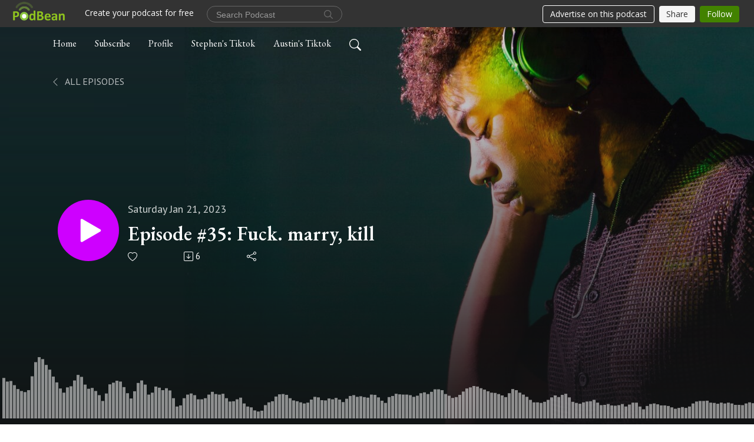

--- FILE ---
content_type: text/html; charset=UTF-8
request_url: https://idioticperspectivepodcast.podbean.com/e/episode-35-fuck-marry-kill/
body_size: 7475
content:
<!DOCTYPE html>
<html  data-head-attrs=""  lang="en">
<head>
  <meta charset="UTF-8">
  <meta name="viewport" content="width=device-width, initial-scale=1.0">
  <meta name="mobile-web-app-capable" content="yes">
  <meta name="apple-mobile-web-app-status-bar-style" content="black">
  <meta name="theme-color" content="#ffffff">
  <link rel="stylesheet" href="https://cdnjs.cloudflare.com/ajax/libs/twitter-bootstrap/5.0.1/css/bootstrap.min.css" integrity="sha512-Ez0cGzNzHR1tYAv56860NLspgUGuQw16GiOOp/I2LuTmpSK9xDXlgJz3XN4cnpXWDmkNBKXR/VDMTCnAaEooxA==" crossorigin="anonymous" referrerpolicy="no-referrer" />
  <link rel="preconnect" href="https://fonts.googleapis.com">
  <link rel="preconnect" href="https://fonts.gstatic.com" crossorigin>
  <script type="module" crossorigin src="https://pbcdn1.podbean.com/fs1/user-site-dist/assets/index.1ad62341.js"></script>
    <link rel="modulepreload" href="https://pbcdn1.podbean.com/fs1/user-site-dist/assets/vendor.7a484e8a.js">
    <link rel="stylesheet" href="https://pbcdn1.podbean.com/fs1/user-site-dist/assets/index.d710f70e.css">
  <link rel="manifest" href="/user-site/manifest.webmanifest" crossorigin="use-credentials"><title>Episode #35: Fuck. marry, kill | Idiotic Perspective</title><link rel="icon" href="https://mcdn.podbean.com/mf/web/a93xyp/_Idiotic_Perspective_Profile_picbf53be49-26e7-0e0c-9fa6-cca0aadd8fd0.jpg"><link rel="apple-touch-icon" href="https://mcdn.podbean.com/mf/web/a93xyp/_Idiotic_Perspective_Profile_picbf53be49-26e7-0e0c-9fa6-cca0aadd8fd0.jpg"><meta property="og:title" content="Episode #35: Fuck. marry, kill | Idiotic Perspective"><meta property="og:image" content="https://d2bwo9zemjwxh5.cloudfront.net/image-logo/13323907/pdc_logo_1732827860203_1200x628.jpg?s=b0223d6281c54603f35ddbbc3dd8234b&amp;e=jpg"><meta property="og:type" content="article"><meta property="og:url" content="https://IdioticPerspectivePodcast.podbean.com/e/episode-35-fuck-marry-kill/"><meta property="og:description" content="In todays episode the idiots play fuck, marry, kill with a whole bunch of famous trios from pop culture."><meta name="description" content="In todays episode the idiots play fuck, marry, kill with a whole bunch of famous trios from pop culture."><meta name="twitter:card" content="player"><meta name="twitter:site" content="@podbeancom"><meta name="twitter:url" content="https://IdioticPerspectivePodcast.podbean.com/e/episode-35-fuck-marry-kill/"><meta name="twitter:title" content="Episode #35: Fuck. marry, kill | Idiotic Perspective"><meta name="twitter:description" content="In todays episode the idiots play fuck, marry, kill with a whole bunch of famous trios from pop culture."><meta name="twitter:image" content="https://d2bwo9zemjwxh5.cloudfront.net/image-logo/13323907/pdc_logo_1732827860203_1200x628.jpg?s=b0223d6281c54603f35ddbbc3dd8234b&amp;e=jpg"><meta name="twitter:player" content="https://www.podbean.com/player-v2/?i=cfahr-136bd3d&amp;square=1"><meta name="twitter:player:width" content="420"><meta name="twitter:player:height" content="420"><meta http-equiv="Content-Type" content="text/html; charset=UTF-8"><meta http-equiv="Content-Language" content="en-us"><meta name="generator" content="Podbean 3.2"><meta name="viewport" content="width=device-width, user-scalable=no, initial-scale=1.0, minimum-scale=1.0, maximum-scale=1.0"><meta name="author" content="PodBean Development"><meta name="Copyright" content="PodBean"><meta name="HandheldFriendly" content="True"><meta name="MobileOptimized" content="MobileOptimized"><meta name="robots" content="all"><meta name="twitter:app:id:googleplay" content="com.podbean.app.podcast"><meta name="twitter:app:id:ipad" content="973361050"><meta name="twitter:app:id:iphone" content="973361050"><meta name="twitter:app:name:googleplay" content="Podbean"><meta name="twitter:app:name:ipad" content="Podbean"><meta name="twitter:app:name:iphone" content="Podbean"><meta name="google-site-verification" content="QvMb3kCttXV0B_lRp_umrK8VH7_NKEeGXOncbc2YnWo"><script type="application/ld+json">{"@context":"https://schema.org/","@type":"PodcastEpisode","url":"/e/episode-35-fuck-marry-kill/","name":"Episode #35: Fuck. marry, kill","datePublished":"2023-01-21","description":"In todays episode the idiots play fuck, marry, kill with a whole bunch of famous trios from pop culture.","associatedMedia":{"@type":"MediaObject","contentUrl":"https://mcdn.podbean.com/mf/web/7op8be/Recording_1673743077349.mp3"},"partOfSeries":{"@type":"PodcastSeries","name":"Idiotic Perspective","url":"https://IdioticPerspectivePodcast.podbean.com"}}</script><link type="application/rss+xml" rel="alternate" href="https://feed.podbean.com/IdioticPerspectivePodcast/feed.xml" title="Idiotic Perspective"><link rel="canonical" href="https://IdioticPerspectivePodcast.podbean.com/e/episode-35-fuck-marry-kill/"><link rel="preload" as="image" href="https://pbcdn1.podbean.com/fs1/user-site-dist/assets/podisc-banner-dark.jpg"><meta name="head:count" content="37"><link rel="modulepreload" crossorigin href="https://pbcdn1.podbean.com/fs1/user-site-dist/assets/episode.b821da30.js"><link rel="stylesheet" href="https://pbcdn1.podbean.com/fs1/user-site-dist/assets/episode.6d6d54b9.css"><link rel="modulepreload" crossorigin href="https://pbcdn1.podbean.com/fs1/user-site-dist/assets/HomeHeader.500f78d5.js"><link rel="stylesheet" href="https://pbcdn1.podbean.com/fs1/user-site-dist/assets/HomeHeader.f51f4f51.css"><link rel="modulepreload" crossorigin href="https://pbcdn1.podbean.com/fs1/user-site-dist/assets/HeadEpisode.60975439.js"><link rel="stylesheet" href="https://pbcdn1.podbean.com/fs1/user-site-dist/assets/HeadEpisode.72529506.css">
</head>
<body  data-head-attrs="" >
  <div id="app" data-server-rendered="true"><div class="main-page main-style-dark" style="--font:EB Garamond,Helvetica,Arial,Verdana,sans-serif;--secondaryFont:PT Sans,Helvetica,Arial,Verdana,sans-serif;--playerColor:#CE00FF;--playerColorRGB:206,0,255;--homeHeaderTextColor:#ffffff;--pageHeaderTextColor:#ffffff;"><!----><div loginurl="https://www.podbean.com/site/user/login?return=https%253A%252F%252FIdioticPerspectivePodcast.podbean.com%252Fe%252Fepisode-35-fuck-marry-kill%252F&amp;rts=343e543e7588b3be9d38c3668af93f821cceb944" postname="episode-35-fuck-marry-kill"><div class="theme-podisc episode-detail d-flex flex-column h-100  navigation-transparent"><!--[--><div class="cc-navigation1 navigation" style="--navigationFontColor:#FFFFFF;--navigationBackgroundColor:#000000;"><nav class="navbar navbar-expand-lg"><div class="container justify-content-center"><div style="" class="nav-item search-icon list-unstyled"><button class="btn bg-transparent d-black d-lg-none border-0 nav-link text-dark px-2" type="button" title="Search"><svg xmlns="http://www.w3.org/2000/svg" width="20" height="20" fill="currentColor" class="bi bi-search" viewbox="0 0 16 16"><path d="M11.742 10.344a6.5 6.5 0 1 0-1.397 1.398h-.001c.03.04.062.078.098.115l3.85 3.85a1 1 0 0 0 1.415-1.414l-3.85-3.85a1.007 1.007 0 0 0-.115-.1zM12 6.5a5.5 5.5 0 1 1-11 0 5.5 5.5 0 0 1 11 0z"></path></svg></button></div><div class="h-search" style="display:none;"><input class="form-control shadow-sm rounded-pill border-0" title="Search" value="" type="text" placeholder="Search"><button type="button" class="btn bg-transparent border-0">Cancel</button></div><button class="navbar-toggler px-2" type="button" title="Navbar toggle" data-bs-toggle="collapse" data-bs-target="#navbarNav" aria-controls="navbarNav" aria-expanded="false" aria-label="Toggle navigation"><svg xmlns="http://www.w3.org/2000/svg" width="28" height="28" fill="currentColor" class="bi bi-list" viewbox="0 0 16 16"><path fill-rule="evenodd" d="M2.5 12a.5.5 0 0 1 .5-.5h10a.5.5 0 0 1 0 1H3a.5.5 0 0 1-.5-.5zm0-4a.5.5 0 0 1 .5-.5h10a.5.5 0 0 1 0 1H3a.5.5 0 0 1-.5-.5zm0-4a.5.5 0 0 1 .5-.5h10a.5.5 0 0 1 0 1H3a.5.5 0 0 1-.5-.5z"></path></svg></button><div class="collapse navbar-collapse" id="navbarNav"><ul class="navbar-nav" style=""><!--[--><li class="nav-item"><!--[--><a href="/" class="nav-link"><!--[-->Home<!--]--></a><!--]--></li><li class="nav-item"><!--[--><a target="_blank" rel="noopener noreferrer" class="nav-link" active-class="active" href="https://www.podbean.com/site/podcatcher/index/blog/Gp5qXpfMGSe7"><!--[-->Subscribe<!--]--></a><!--]--></li><li class="nav-item"><!--[--><a target="_blank" rel="noopener noreferrer" class="nav-link" active-class="active" href="https://www.podbean.com/user-8oPKj0u2NIOG"><!--[-->Profile<!--]--></a><!--]--></li><li class="nav-item"><!--[--><a target="_blank" rel="noopener noreferrer" class="nav-link" active-class="active" href="https://www.tiktok.com/@stephennesy"><!--[-->Stephen&#39;s Tiktok<!--]--></a><!--]--></li><li class="nav-item"><!--[--><a target="_blank" rel="noopener noreferrer" class="nav-link" active-class="active" href="https://www.tiktok.com/@austinfowlercomedy"><!--[-->Austin&#39;s Tiktok<!--]--></a><!--]--></li><!--]--><!--[--><li style="" class="nav-item search-icon"><button class="btn bg-transparent border-0 nav-link" type="button" title="Search"><svg xmlns="http://www.w3.org/2000/svg" width="20" height="20" fill="currentColor" class="bi bi-search" viewbox="0 0 16 16"><path d="M11.742 10.344a6.5 6.5 0 1 0-1.397 1.398h-.001c.03.04.062.078.098.115l3.85 3.85a1 1 0 0 0 1.415-1.414l-3.85-3.85a1.007 1.007 0 0 0-.115-.1zM12 6.5a5.5 5.5 0 1 1-11 0 5.5 5.5 0 0 1 11 0z"></path></svg></button></li><!--]--></ul></div></div></nav></div><!----><!--]--><div class="common-content flex-shrink-0"><!--[--><!----><div style="background:url(https://pbcdn1.podbean.com/fs1/user-site-dist/assets/podisc-banner-dark.jpg) no-repeat center center;" class="episode-detail-top"><div class="e-detail-bg-mask"><div class="container"><nav><ol class="breadcrumb pt-5"><li class="breadcrumb-item pt-4"><a href="/" class="text-dark text-uppercase d-inline-block fw-light mt-2"><!--[--><svg xmlns="http://www.w3.org/2000/svg" width="16" height="16" fill="currentColor" class="bi bi-chevron-left" viewbox="0 0 16 16"><path fill-rule="evenodd" d="M11.354 1.646a.5.5 0 0 1 0 .708L5.707 8l5.647 5.646a.5.5 0 0 1-.708.708l-6-6a.5.5 0 0 1 0-.708l6-6a.5.5 0 0 1 .708 0z"></path></svg> All Episodes<!--]--></a></li></ol></nav><div class="row header-episode-content col-lg-7 col-md-12 pt-md-5"><div class="episode-detail-content pt-2  pt-md--5"><div class="episode-content pt-lg-5"><div class="card-body position-relative d-flex pt-5"><button class="btn btn-link rounded-circle play-button header-play-button" title="Play Episode #35: Fuck. marry, kill" type="button"><svg t="1622017593702" class="icon icon-play text-white" fill="currentColor" viewbox="0 0 1024 1024" version="1.1" xmlns="http://www.w3.org/2000/svg" p-id="12170" width="30" height="30"><path d="M844.704269 475.730473L222.284513 116.380385a43.342807 43.342807 0 0 0-65.025048 37.548353v718.692951a43.335582 43.335582 0 0 0 65.025048 37.541128l622.412531-359.342864a43.357257 43.357257 0 0 0 0.007225-75.08948z" fill="" p-id="12171"></path></svg></button><div class="header-episode-info episode-info position-relative"><p class="e-date fs-18 p-0 mb-2"><!----><span class="episode-date">Saturday Jan 21, 2023</span></p><h1 class="card-title page-title text-two-line fs-50"><a aria-current="page" href="/e/episode-35-fuck-marry-kill/" class="router-link-active router-link-exact-active text-two-line">Episode #35: Fuck. marry, kill</a></h1><div class="cc-post-toolbar pb-5"><ul class="list-unstyled d-flex mb-0 row gx-5 p-0"><li class="col-auto"><button class="border-0 p-0 bg-transparent row gx-1 align-items-center" title="Likes"><svg xmlns="http://www.w3.org/2000/svg" width="16" height="16" fill="currentColor" class="bi bi-heart col-auto icon-like" viewbox="0 0 16 16"><path d="m8 2.748-.717-.737C5.6.281 2.514.878 1.4 3.053c-.523 1.023-.641 2.5.314 4.385.92 1.815 2.834 3.989 6.286 6.357 3.452-2.368 5.365-4.542 6.286-6.357.955-1.886.838-3.362.314-4.385C13.486.878 10.4.28 8.717 2.01L8 2.748zM8 15C-7.333 4.868 3.279-3.04 7.824 1.143c.06.055.119.112.176.171a3.12 3.12 0 0 1 .176-.17C12.72-3.042 23.333 4.867 8 15z"></path></svg><span class="text-gray col-auto item-name">Likes</span><!----></button></li><li class="col-auto"><a class="border-0 p-0 bg-transparent row gx-1 align-items-center" href="https://www.podbean.com/media/share/pb-cfahr-136bd3d?download=1" target="_blank" title="Download"><svg xmlns="http://www.w3.org/2000/svg" width="16" height="16" fill="currentColor" class="bi bi-arrow-down-square col-auto" viewbox="0 0 16 16"><path fill-rule="evenodd" d="M15 2a1 1 0 0 0-1-1H2a1 1 0 0 0-1 1v12a1 1 0 0 0 1 1h12a1 1 0 0 0 1-1V2zM0 2a2 2 0 0 1 2-2h12a2 2 0 0 1 2 2v12a2 2 0 0 1-2 2H2a2 2 0 0 1-2-2V2zm8.5 2.5a.5.5 0 0 0-1 0v5.793L5.354 8.146a.5.5 0 1 0-.708.708l3 3a.5.5 0 0 0 .708 0l3-3a.5.5 0 0 0-.708-.708L8.5 10.293V4.5z"></path></svg><span class="text-gray col-auto item-name">Download</span><span class="text-gray col-auto">6</span></a></li><li class="col-auto"><button class="border-0 p-0 bg-transparent row gx-1 align-items-center" title="Share" data-bs-toggle="modal" data-bs-target="#shareModal"><svg xmlns="http://www.w3.org/2000/svg" width="16" height="16" fill="currentColor" class="bi bi-share col-auto" viewbox="0 0 16 16"><path d="M13.5 1a1.5 1.5 0 1 0 0 3 1.5 1.5 0 0 0 0-3zM11 2.5a2.5 2.5 0 1 1 .603 1.628l-6.718 3.12a2.499 2.499 0 0 1 0 1.504l6.718 3.12a2.5 2.5 0 1 1-.488.876l-6.718-3.12a2.5 2.5 0 1 1 0-3.256l6.718-3.12A2.5 2.5 0 0 1 11 2.5zm-8.5 4a1.5 1.5 0 1 0 0 3 1.5 1.5 0 0 0 0-3zm11 5.5a1.5 1.5 0 1 0 0 3 1.5 1.5 0 0 0 0-3z"></path></svg><span class="text-gray item-name col-auto">Share</span></button></li></ul></div></div></div></div></div></div><!----><canvas style="" id="canvas-demo"></canvas><div class="demo-progress" style=""><div class="demo-vjs-progress-holder"></div><div class="demo-vjs-slider-bar"></div></div></div></div></div><!--]--><!----><!----><div class="episode-detail-bottom"><div class="container"><div class="row"><div class="episode-content col-lg-8 offset-lg-2"><div class="border-0 d-flex"><div class="card-body ps-0 pt-5 pb-5"><p class="e-description card-text">In todays episode the idiots play fuck, marry, kill with a whole bunch of famous trios from pop culture.</p></div></div></div></div></div></div><!----><div class="episode-detail-bottom"><div class="container"><div class="row"><div class="col-lg-8 offset-lg-2 pb-2"><div class="cc-comments"><div class="comment-title">Comment (0) </div><!----><div class="content empty-content text-center"><svg xmlns="http://www.w3.org/2000/svg" width="16" height="16" fill="currentColor" class="bi bi-chat-left-text" viewbox="0 0 16 16"><path d="M14 1a1 1 0 0 1 1 1v8a1 1 0 0 1-1 1H4.414A2 2 0 0 0 3 11.586l-2 2V2a1 1 0 0 1 1-1h12zM2 0a2 2 0 0 0-2 2v12.793a.5.5 0 0 0 .854.353l2.853-2.853A1 1 0 0 1 4.414 12H14a2 2 0 0 0 2-2V2a2 2 0 0 0-2-2H2z"></path><path d="M3 3.5a.5.5 0 0 1 .5-.5h9a.5.5 0 0 1 0 1h-9a.5.5 0 0 1-.5-.5zM3 6a.5.5 0 0 1 .5-.5h9a.5.5 0 0 1 0 1h-9A.5.5 0 0 1 3 6zm0 2.5a.5.5 0 0 1 .5-.5h5a.5.5 0 0 1 0 1h-5a.5.5 0 0 1-.5-.5z"></path></svg><p class="pt-3">No comments yet. Be the first to say something!</p></div></div></div></div></div></div></div><!--[--><footer class="cc-footer1 footer mt-auto" style="--footerFontColor:#ffffff;--footerBackgroundColor:#000000;"><div class="container p-0 d-sm-flex justify-content-sm-between align-items-center flex-row-reverse"><ul class="row gx-4 social-icon-content list-unstyled d-flex justify-content-md-start justify-content-center mb-0"><!----><!----><!----><!----><!----></ul><div class="right-content"><p class="mb-0 pt-2">Copyright 2025 All rights reserved.</p><p class="by">Podcast Powered By <a href="https://www.podbean.com" target="_blank" rel="noopener noreferrer">Podbean</a></p></div></div></footer><div class="after-footer"></div><!----><!--]--></div></div><!----><!----><!----><div style="display:none;">Version: 20241125</div></div></div>

<script>window.__INITIAL_STATE__="{\"store\":{\"baseInfo\":{\"podcastTitle\":\"Idiotic Perspective\",\"slug\":\"IdioticPerspectivePodcast\",\"podcastDescription\":\"A Podcast about a few idiots trying to have fun while navigating life\",\"podcastLogo\":\"https:\u002F\u002Fpbcdn1.podbean.com\u002Fimglogo\u002Fimage-logo\u002F13323907\u002Fpdc_logo_1732827860203.jpg\",\"podcastShareLogo\":\"https:\u002F\u002Fd2bwo9zemjwxh5.cloudfront.net\u002Fimage-logo\u002F13323907\u002Fpdc_logo_1732827860203_1200x628.jpg?s=b0223d6281c54603f35ddbbc3dd8234b&e=jpg\",\"podcastUrl\":\"https:\u002F\u002FIdioticPerspectivePodcast.podbean.com\",\"podcastCanSearched\":true,\"feedUrl\":\"https:\u002F\u002Ffeed.podbean.com\u002FIdioticPerspectivePodcast\u002Ffeed.xml\",\"theme\":\"podisc\",\"podcastDeepLink\":\"https:\u002F\u002Fwww.podbean.com\u002Fpw\u002Fpbblog-t388r-cb4e83?from=usersite\",\"removePodbeanBranding\":\"no\",\"brandingLogo\":null,\"timeZone\":{\"timeZoneId\":15,\"gmtAdjustment\":\"GMT-05:00\",\"useDaylightTime\":1,\"value\":-5,\"text\":\"(GMT-05:00) Eastern Time (US & Canada)\",\"daylightStartTime\":\"Second Sunday Of March +2 Hours\",\"daylightEndTime\":\"First Sunday Of November +2 Hours\",\"timezone\":\"America\u002FNew_York\"},\"podcastDownloads\":null,\"totalEpisodes\":111,\"showComments\":true,\"iOSAppDownloadLink\":null,\"customizeCssUrl\":null,\"androidAppDownloadLink\":null,\"showPostShare\":true,\"showLike\":true,\"author\":\"Idiotic Perspective\",\"enableEngagementStats\":true,\"shareEmbedLink\":\"https:\u002F\u002Fadmin5.podbean.com\u002Fembed.html?id=pbblog-t388r-cb4e83-playlist\",\"language\":\"en\",\"sensitivitySessionExpireTime\":3600,\"podcastApps\":[{\"name\":\"Podbean App\",\"link\":\"https:\u002F\u002Fwww.podbean.com\u002Fpw\u002Fpbblog-t388r-cb4e83?from=usersite\",\"image\":\"https:\u002F\u002Fpbcdn1.podbean.com\u002Ffs1\u002Fsite\u002Fimages\u002Fadmin5\u002Fpodbean-app.png\",\"title\":null},{\"name\":\"Spotify\",\"link\":\"https:\u002F\u002Fopen.spotify.com\u002Fshow\u002F4VkuBRB70fNbWCPco632ga\",\"image\":\"https:\u002F\u002Fpbcdn1.podbean.com\u002Ffs1\u002Fsite\u002Fimages\u002Fadmin5\u002Fspotify.png\",\"title\":null},{\"name\":\"Amazon Music\",\"link\":\"https:\u002F\u002Fmusic.amazon.com\u002Fpodcasts\u002F0feb5432-5e86-43ee-87c0-43a5bba084fe\",\"image\":\"https:\u002F\u002Fpbcdn1.podbean.com\u002Ffs1\u002Fsite\u002Fimages\u002Fadmin5\u002FAmazonMusic.png\",\"title\":null},{\"name\":\"iHeartRadio\",\"link\":\"https:\u002F\u002Fiheart.com\u002Fpodcast\u002F107694239\",\"image\":\"https:\u002F\u002Fpbcdn1.podbean.com\u002Ffs1\u002Fsite\u002Fimages\u002Fadmin5\u002FiHeartRadio.png\",\"title\":null},{\"name\":\"PlayerFM\",\"link\":\"https:\u002F\u002Fplayer.fm\u002Fseries\u002F3440335\",\"image\":\"https:\u002F\u002Fpbcdn1.podbean.com\u002Ffs1\u002Fsite\u002Fimages\u002Fadmin5\u002FPlayerFM.png\",\"title\":null},{\"name\":\"Podchaser\",\"link\":\"https:\u002F\u002Fwww.podchaser.com\u002Fpodcasts\u002Fidiotic-perspective-4806879\",\"image\":\"https:\u002F\u002Fpbcdn1.podbean.com\u002Ffs1\u002Fsite\u002Fimages\u002Fadmin5\u002FPodchaser.webp\",\"title\":null},{\"name\":\"BoomPlay\",\"link\":\"https:\u002F\u002Fwww.boomplaymusic.com\u002Fpodcasts\u002F51483\",\"image\":\"https:\u002F\u002Fpbcdn1.podbean.com\u002Ffs1\u002Fsite\u002Fimages\u002Fadmin5\u002FBoomPlay.png\",\"title\":null}],\"components\":{\"base\":[{\"id\":\"MainStyle\",\"val\":\"dark\"},{\"id\":\"Font\",\"val\":\"EB Garamond\"},{\"id\":\"SecondaryFont\",\"val\":\"PT Sans\"},{\"id\":\"PlayerColor\",\"val\":\"#CE00FF\"},{\"id\":\"Favicon\",\"val\":\"https:\u002F\u002Fmcdn.podbean.com\u002Fmf\u002Fweb\u002Fa93xyp\u002F_Idiotic_Perspective_Profile_picbf53be49-26e7-0e0c-9fa6-cca0aadd8fd0.jpg\"},{\"id\":\"CookiesNotice\",\"val\":\"hide\"},{\"id\":\"CookiesNoticeContent\",\"val\":\"\u003Ch4\u003ECookies Notice\u003C\u002Fh4\u003E\u003Cp\u003EThis website uses cookies to improve your experience while you navigate through the website. By using our website you agree to our use of cookies.\u003C\u002Fp\u003E\"},{\"id\":\"EpisodePageListenOn\",\"val\":\"hide\"},{\"id\":\"EpisodePageCustomizeComponent\",\"val\":\"hide\"}],\"home-header\":[{\"id\":\"HomeHeaderTextColor\",\"val\":\"#ffffff\"},{\"id\":\"BackgroundImage\",\"val\":\"https:\u002F\u002Fmcdn.podbean.com\u002Fmf\u002Fweb\u002F7iuhyr\u002F_Idiotic_Perspective_Profile_pic526f92fd-132b-f0a8-02af-4aa540b2b9dc.jpg\"},{\"id\":\"BackgroundImageForMobile\",\"val\":\"\u002Fassets\u002Fpodisc-mobile-banner-light.jpg\"}],\"page-header\":[{\"id\":\"PageHeaderTextColor\",\"val\":\"#ffffff\"},{\"id\":\"SecondaryPageBackgroundImage\",\"val\":\"\u002Fassets\u002Fpodisc-banner-dark.jpg\"},{\"id\":\"SecondaryPageBackgroundImageForMobile\",\"val\":\"\u002Fassets\u002Fpodisc-mobile-banner-light.jpg\"}],\"episode-list\":[{\"id\":\"EpisodeListType\",\"val\":\"grid\"},{\"id\":\"EpisodesPerPage\",\"val\":8},{\"id\":\"EpisodeStats\",\"val\":\"show\"}],\"navigation\":[{\"id\":\"NavigationFontColor\",\"val\":\"#FFFFFF\"},{\"id\":\"NavigationBackgroundColor\",\"val\":\"#000000\"},{\"id\":\"NavigationSearch\",\"val\":\"show\"},{\"id\":\"NavigationLinks\",\"val\":[{\"id\":\"Home\",\"type\":\"Link\",\"value\":\"\u002F\",\"text\":\"Home\",\"subitems\":[]},{\"id\":\"Subscribe\",\"type\":\"Link\",\"value\":\"https:\u002F\u002Fwww.podbean.com\u002Fsite\u002Fpodcatcher\u002Findex\u002Fblog\u002FGp5qXpfMGSe7\",\"text\":\"Subscribe\",\"subitems\":[]},{\"id\":\"Profile\",\"type\":\"Link\",\"value\":\"https:\u002F\u002Fwww.podbean.com\u002Fuser-8oPKj0u2NIOG\",\"text\":\"Profile\",\"subitems\":[]},{\"id\":\"57070b92-8645-7b6e-8157-d1fe8ef096fc\",\"type\":\"Link\",\"value\":\"https:\u002F\u002Fwww.tiktok.com\u002F@stephennesy\",\"text\":\"Stephen's Tiktok\",\"subitems\":[]},{\"id\":\"0d635ea6-03d5-aac0-b635-ca436a2ee896\",\"type\":\"Link\",\"value\":\"https:\u002F\u002Fwww.tiktok.com\u002F@austinfowlercomedy\",\"text\":\"Austin's Tiktok\",\"subitems\":[]}]}],\"footer\":[{\"id\":\"FooterType\",\"val\":\"Footer1\"},{\"id\":\"FooterFontColor\",\"val\":\"#ffffff\"},{\"id\":\"FooterBackgroundColor\",\"val\":\"#000000\"},{\"id\":\"FooterCopyright\",\"val\":\"Copyright 2025 All rights reserved.\"},{\"id\":\"SocialMediaLinks\",\"val\":{\"facebook_username\":\"\",\"twitter_username\":\"\",\"instagram_username\":\"\",\"youtube_username\":\"\",\"linkedin_username\":\"\"}}],\"customize-container1\":[],\"customize-container2\":[]},\"allLinks\":[],\"mainStylesDefaultSettings\":null,\"defaultCustomizeComponents\":null,\"scripts\":[],\"metas\":[{\"name\":\"google-site-verification\",\"content\":\"QvMb3kCttXV0B_lRp_umrK8VH7_NKEeGXOncbc2YnWo\"}],\"appConfig\":{\"package\":\"com.podbean.app.podcast\",\"app_store_id\":973361050,\"app_name\":\"Podbean\",\"scheme\":\"podbean\"},\"customizeCss\":null,\"canEditCss\":null,\"enableJsCodeInCustomizeContent\":false,\"enabledIframeCodeInCustomizeContent\":true,\"sectionMaxCount\":10,\"enableEditorLink\":true,\"enableEditCookiesNotice\":true,\"siteRedirectToFeed\":false,\"podcatcherRssUrl\":null,\"showFeed\":true,\"showTopBar\":true,\"enableWebSiteLike\":true,\"organizationName\":null,\"organizationPageLink\":null},\"backToListUrl\":\"\u002F\",\"tinymceLoaded\":false,\"listEpisodes\":[],\"userLikedEpisodes\":[],\"userLikeCheckedEpisodes\":[],\"topBarIframeLoaded\":false,\"listTotalCount\":0,\"listTotalPage\":0,\"listPage\":0,\"listType\":\"all\",\"listValue\":\"\",\"listName\":\"\",\"pageLoading\":false,\"apiBaseUrl\":\"https:\u002F\u002Fidioticperspectivepodcast.podbean.com\",\"apiV2BaseUrl\":\"\",\"apiCommonParams\":{\"t\":\"6977ded5\",\"clientSignature\":\"9b14786da86b8fa510e6ea2ef2f02f72\",\"u\":null,\"customizing\":null},\"apiCommonHeaders\":{},\"comments\":[],\"commentsTotalCount\":0,\"commentsTotalPage\":0,\"commentsPage\":1,\"commentEpisodeId\":\"pb20364605-cfahr\",\"episode\":{\"id\":\"pb20364605\",\"idTag\":\"cfahr\",\"title\":\"Episode #35: Fuck. marry, kill\",\"logo\":\"https:\u002F\u002Fpbcdn1.podbean.com\u002Fimglogo\u002Fimage-logo\u002F13323907\u002Fpdc_logo_1732827860203_300x300.jpg\",\"shareLogo\":\"https:\u002F\u002Fd2bwo9zemjwxh5.cloudfront.net\u002Fimage-logo\u002F13323907\u002Fpdc_logo_1732827860203_1200x628.jpg?s=b0223d6281c54603f35ddbbc3dd8234b&e=jpg\",\"largeLogo\":\"https:\u002F\u002Fpbcdn1.podbean.com\u002Fimglogo\u002Fimage-logo\u002F13323907\u002Fpdc_logo_1732827860203.jpg\",\"previewContent\":null,\"content\":\"In todays episode the idiots play fuck, marry, kill with a whole bunch of famous trios from pop culture.\",\"publishTimestamp\":1674305745,\"duration\":3623,\"mediaUrl\":\"https:\u002F\u002Fmcdn.podbean.com\u002Fmf\u002Fweb\u002F7op8be\u002FRecording_1673743077349.mp3\",\"mediaType\":\"audio\u002Fmpeg\",\"shareLink\":\"https:\u002F\u002Fadmin5.podbean.com\u002Fembed.html?id=pb-cfahr-136bd3d\",\"likedCount\":0,\"deepLink\":\"https:\u002F\u002Fwww.podbean.com\u002Few\u002Fpb-cfahr-136bd3d\",\"transcriptUrl\":null,\"permalink\":\"\u002Fe\u002Fepisode-35-fuck-marry-kill\u002F\",\"downloadLink\":\"https:\u002F\u002Fwww.podbean.com\u002Fmedia\u002Fshare\u002Fpb-cfahr-136bd3d?download=1\",\"fallbackResource\":null,\"fallbackResourceMimetype\":null,\"downloadCount\":6,\"status\":\"publish\",\"hasMoreContent\":false,\"chaptersUrl\":null,\"explicit\":false},\"episodeShareLink\":null,\"deepLink\":\"https:\u002F\u002Fwww.podbean.com\u002Few\u002Fpb-cfahr-136bd3d\",\"playlist\":{\"episodes\":[],\"current\":0,\"start\":0,\"stop\":0,\"playing\":true,\"playerLoading\":true,\"playbackRate\":1,\"playbackRateIndex\":1,\"volume\":1},\"toasts\":[],\"confirm\":null,\"customizeEditorFormZIndex\":999,\"lastRequestTime\":null,\"validateChangesOnBeforeunload\":true,\"windowWidth\":1000,\"VITE_FS1_CDN_URL_PREFIX\":\"https:\u002F\u002Fpbcdn1.podbean.com\u002Ffs1\",\"reloadStats\":false,\"userIdEncrypted\":null,\"userProfilePicture\":null,\"username\":null,\"isVerified\":false,\"loadUserInfo\":false,\"loginUrl\":\"https:\u002F\u002Fwww.podbean.com\u002Fsite\u002Fuser\u002Flogin?return=https%253A%252F%252FIdioticPerspectivePodcast.podbean.com%252Fe%252Fepisode-35-fuck-marry-kill%252F&rts=343e543e7588b3be9d38c3668af93f821cceb944\",\"recaptchaV3Loaded\":false,\"recaptchaV2Loaded\":false,\"likesLoaded\":false,\"commentLikeMap\":{},\"commentOffset\":0,\"widgetCommentsLoaded\":false},\"episode\":{\"id\":\"pb20364605\",\"idTag\":\"cfahr\",\"title\":\"Episode #35: Fuck. marry, kill\",\"logo\":\"https:\u002F\u002Fpbcdn1.podbean.com\u002Fimglogo\u002Fimage-logo\u002F13323907\u002Fpdc_logo_1732827860203_300x300.jpg\",\"shareLogo\":\"https:\u002F\u002Fd2bwo9zemjwxh5.cloudfront.net\u002Fimage-logo\u002F13323907\u002Fpdc_logo_1732827860203_1200x628.jpg?s=b0223d6281c54603f35ddbbc3dd8234b&e=jpg\",\"largeLogo\":\"https:\u002F\u002Fpbcdn1.podbean.com\u002Fimglogo\u002Fimage-logo\u002F13323907\u002Fpdc_logo_1732827860203.jpg\",\"previewContent\":null,\"content\":\"In todays episode the idiots play fuck, marry, kill with a whole bunch of famous trios from pop culture.\",\"publishTimestamp\":1674305745,\"duration\":3623,\"mediaUrl\":\"https:\u002F\u002Fmcdn.podbean.com\u002Fmf\u002Fweb\u002F7op8be\u002FRecording_1673743077349.mp3\",\"mediaType\":\"audio\u002Fmpeg\",\"shareLink\":\"https:\u002F\u002Fadmin5.podbean.com\u002Fembed.html?id=pb-cfahr-136bd3d\",\"likedCount\":0,\"deepLink\":\"https:\u002F\u002Fwww.podbean.com\u002Few\u002Fpb-cfahr-136bd3d\",\"transcriptUrl\":null,\"permalink\":\"\u002Fe\u002Fepisode-35-fuck-marry-kill\u002F\",\"downloadLink\":\"https:\u002F\u002Fwww.podbean.com\u002Fmedia\u002Fshare\u002Fpb-cfahr-136bd3d?download=1\",\"fallbackResource\":null,\"fallbackResourceMimetype\":null,\"downloadCount\":6,\"status\":\"publish\",\"hasMoreContent\":false,\"chaptersUrl\":null,\"explicit\":false},\"loginUrl\":\"https:\u002F\u002Fwww.podbean.com\u002Fsite\u002Fuser\u002Flogin?return=https%253A%252F%252FIdioticPerspectivePodcast.podbean.com%252Fe%252Fepisode-35-fuck-marry-kill%252F&rts=343e543e7588b3be9d38c3668af93f821cceb944\"}"</script>
  
  <script src="https://cdnjs.cloudflare.com/ajax/libs/bootstrap/5.0.2/js/bootstrap.bundle.min.js" integrity="sha512-72WD92hLs7T5FAXn3vkNZflWG6pglUDDpm87TeQmfSg8KnrymL2G30R7as4FmTwhgu9H7eSzDCX3mjitSecKnw==" crossorigin="anonymous" referrerpolicy="no-referrer"></script>
</body>
</html>
